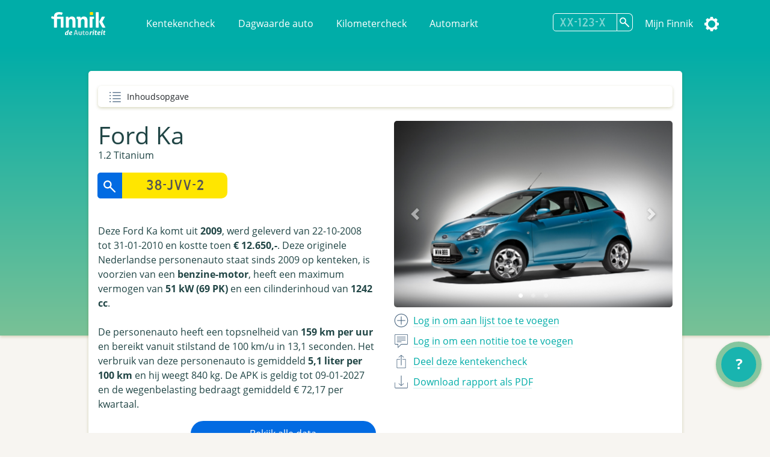

--- FILE ---
content_type: text/html; charset=utf-8
request_url: https://www.google.com/recaptcha/api2/aframe
body_size: 255
content:
<!DOCTYPE HTML><html><head><meta http-equiv="content-type" content="text/html; charset=UTF-8"></head><body><script nonce="7UgrlILetqAm8HaeO4bj2g">/** Anti-fraud and anti-abuse applications only. See google.com/recaptcha */ try{var clients={'sodar':'https://pagead2.googlesyndication.com/pagead/sodar?'};window.addEventListener("message",function(a){try{if(a.source===window.parent){var b=JSON.parse(a.data);var c=clients[b['id']];if(c){var d=document.createElement('img');d.src=c+b['params']+'&rc='+(localStorage.getItem("rc::a")?sessionStorage.getItem("rc::b"):"");window.document.body.appendChild(d);sessionStorage.setItem("rc::e",parseInt(sessionStorage.getItem("rc::e")||0)+1);localStorage.setItem("rc::h",'1768754475275');}}}catch(b){}});window.parent.postMessage("_grecaptcha_ready", "*");}catch(b){}</script></body></html>

--- FILE ---
content_type: image/svg+xml; charset=utf-8
request_url: https://finnik.nl/svg/checkmark/72bc22.svg
body_size: -1129
content:
<?xml version="1.0" encoding="UTF-8"?>
<svg width="32px" height="32px" viewBox="0 0 32 32" version="1.1" xmlns="http://www.w3.org/2000/svg" xmlns:xlink="http://www.w3.org/1999/xlink">
    <g id="icon/tick_green" stroke="none" stroke-width="1" fill="#72bc22" fill-rule="evenodd">
        <path d="M24.7389264,4.27321413 C25.8826792,4.89274692 26.3592429,6.32243795 25.7397101,7.46619078 L15.5412474,26.7670198 C15.0170273,27.6724908 14.0162436,28.1490544 13.0154599,27.958429 L12.777178,27.958429 L12.7295217,27.9107726 C12.1576453,27.7678035 11.6810816,27.3865525 11.347487,26.8146761 L5.29512828,16.2349625 C4.6755955,15.138866 5.05684644,13.6615186 6.20059927,12.9943295 C7.3443521,12.3271403 8.77404314,12.7560476 9.44123229,13.8998004 L13.3490545,20.714661 L21.5459497,5.27399786 C22.1654825,4.13024503 23.5951735,3.65368135 24.7389264,4.27321413 Z" id="t" fill="#72bc22"></path>
    </g>
</svg>

--- FILE ---
content_type: image/svg+xml; charset=utf-8
request_url: https://finnik.nl/svg/garage/fff.svg
body_size: 7006
content:
<?xml version="1.0" encoding="UTF-8"?>
<svg width="32px" height="32px" viewBox="0 0 32 32" version="1.1" xmlns="http://www.w3.org/2000/svg" xmlns:xlink="http://www.w3.org/1999/xlink">
    <g id="icon/car-with-wrench_blue" stroke="none" stroke-width="1" fill="none" fill-rule="evenodd">
        <g id="Group-98" transform="translate(1.000000, 0.000000)" fill="#fff">
            <path d="M22.5783775,24.8026026 C22.5040728,24.8117417 22.4287748,24.817702 22.3518874,24.817702 C21.3201656,24.817702 20.4807616,23.978298 20.4807616,22.9463775 C20.4807616,21.9146556 21.3201656,21.0752517 22.3518874,21.0752517 C22.6036093,21.0752517 22.8434106,21.1259139 23.0627483,21.2163113 C23.4446026,21.3738609 23.7622848,21.6543907 23.9683113,22.0082318 C24.1294371,22.2843907 24.2230132,22.604457 24.2230132,22.9463775 C24.2230132,23.4110795 24.051755,23.8358477 23.7704305,24.1632649 C23.4736093,24.5089603 23.0534106,24.7449868 22.5783775,24.8026026 M24.4747351,20.7428675 C23.9236093,20.2120066 23.1759934,19.8831987 22.3518874,19.8831987 C20.6627483,19.8831987 19.2887086,21.2572384 19.2887086,22.9463775 C19.2887086,24.6355166 20.6627483,26.009755 22.3518874,26.009755 C22.4283775,26.009755 22.5032781,26.0037947 22.5783775,25.9984305 C23.0059272,25.9668411 23.4092384,25.8488278 23.7704305,25.6590927 C24.7467219,25.1463113 25.4150662,24.1237285 25.4150662,22.9463775 C25.4150662,22.591543 25.3514901,22.2522053 25.2398344,21.9349205 C25.079702,21.4789603 24.8160596,21.0718742 24.4747351,20.7428675" id="Fill-91"></path>
            <path d="M7.32228477,24.8026026 C6.84725166,24.7449868 6.42705298,24.5089603 6.13023179,24.1632649 C5.84890728,23.8358477 5.67764901,23.4110795 5.67764901,22.9463775 C5.67764901,22.604457 5.77122517,22.2843907 5.93235099,22.0082318 C6.13837748,21.6543907 6.4560596,21.3738609 6.83791391,21.2163113 C7.05725166,21.1259139 7.29705298,21.0752517 7.54877483,21.0752517 C8.58049669,21.0752517 9.41990066,21.9146556 9.41990066,22.9463775 C9.41990066,23.978298 8.58049669,24.817702 7.54877483,24.817702 C7.47188742,24.817702 7.3965894,24.8117417 7.32228477,24.8026026 M7.54877483,19.8831987 C6.72466887,19.8831987 5.97705298,20.2120066 5.42592715,20.7428675 C5.08460265,21.0718742 4.82096026,21.4789603 4.66082781,21.9349205 C4.54917219,22.2522053 4.48559603,22.591543 4.48559603,22.9463775 C4.48559603,24.1237285 5.1539404,25.1463113 6.13023179,25.6590927 C6.49142384,25.8488278 6.8947351,25.9668411 7.32228477,25.9984305 C7.39738411,26.0037947 7.47228477,26.009755 7.54877483,26.009755 C9.23791391,26.009755 10.6119536,24.6355166 10.6119536,22.9463775 C10.6119536,21.2572384 9.23791391,19.8831987 7.54877483,19.8831987" id="Fill-92"></path>
            <path d="M28.0894967,15.5880728 L25.8867815,16.3720464 C25.6724106,16.4485364 25.4397616,16.4360199 25.231947,16.3372781 C25.0241325,16.2383377 24.8675762,16.0660861 24.7912848,15.8517152 C24.7151921,15.6373444 24.7275099,15.404894 24.826053,15.1968808 C24.9247947,14.9890662 25.097245,14.8325099 25.3116159,14.7562185 L27.5141325,13.972245 C27.6090993,13.9384702 27.7056556,13.9225762 27.8010199,13.9225762 C28.1534702,13.9225762 28.4846623,14.1419139 28.6096291,14.4923775 C28.7681722,14.9380066 28.5347285,15.4293311 28.0894967,15.5880728 L28.0894967,15.5880728 Z M27.5127417,30.171649 C27.5127417,30.4144305 27.315457,30.6117152 27.0726755,30.6117152 L24.2105563,30.6117152 C23.9677748,30.6117152 23.7704901,30.4144305 23.7704901,30.171649 L23.7704901,28.2413179 L27.0671126,27.9125099 C27.2230728,27.8970132 27.3718808,27.8636358 27.5127417,27.817543 L27.5127417,30.171649 Z M6.13029139,30.171649 C6.13029139,30.4144305 5.93300662,30.6117152 5.69022517,30.6117152 L2.82810596,30.6117152 C2.5853245,30.6117152 2.38803974,30.4144305 2.38803974,30.171649 L2.38803974,27.817543 C2.52890066,27.8636358 2.67770861,27.8970132 2.8334702,27.9125099 L6.13029139,28.2413179 L6.13029139,30.171649 Z M1.81128477,15.5880728 C1.3658543,15.4293311 1.1324106,14.9380066 1.29095364,14.4925762 C1.41592053,14.1419139 1.74711258,13.9225762 2.09976159,13.9225762 C2.19492715,13.9225762 2.29168212,13.9384702 2.38645033,13.972245 L4.58916556,14.7562185 C4.80333775,14.8325099 4.97578808,14.9890662 5.0745298,15.1968808 C5.17307285,15.404894 5.1855894,15.6373444 5.10929801,15.8517152 C5.03300662,16.0660861 4.87645033,16.2383377 4.66863576,16.3372781 C4.46082119,16.4360199 4.22837086,16.4485364 4.01380132,16.3720464 L1.81128477,15.5880728 Z M21.158702,12.0470795 L23.3552583,16.3678742 L23.3993642,16.4544967 L16.7014172,17.7462848 L14.9502914,18.0840331 L13.1989669,17.7462848 L6.48890066,16.4523113 L6.51552318,16.3978742 L8.64333775,12.0456887 C12.7974437,10.9738344 17.0053907,10.9744305 21.158702,12.0470795 L21.158702,12.0470795 Z M27.4922781,20.7995298 C27.5043974,20.8287351 27.5127417,20.8577417 27.5127417,20.886351 L27.5127417,22.3750265 L27.5127417,26.324894 C27.5127417,26.4909868 27.2971788,26.691649 26.9489007,26.7264172 L23.7704901,27.043106 L22.5784371,27.1621126 L15.5008212,27.8678079 C15.1356556,27.9041656 14.7653245,27.9041656 14.3997616,27.8678079 L7.32234437,27.1621126 L6.13029139,27.043106 L2.95188079,26.7264172 C2.60360265,26.691649 2.38803974,26.4909868 2.38803974,26.324894 L2.38803974,22.3750265 L2.38803974,20.886351 C2.38803974,20.856351 2.39638411,20.8271457 2.40731126,20.7999272 C2.41247682,20.7878079 2.41645033,20.774894 2.4232053,20.7645629 L3.03115232,19.8355563 C3.55843709,19.0299272 4.32631788,18.3939669 5.25174834,17.9962185 L5.34750993,17.954894 C5.66936424,17.8168146 6.00274172,17.7115166 6.3426755,17.6378079 L14.8374437,19.2762848 L14.9502914,19.2983377 L23.6312185,17.6239007 C23.9270464,17.6872781 24.2185033,17.7723113 24.5010199,17.8845629 C24.5036026,17.8853576 24.5061854,17.8865497 24.5089669,17.887543 C25.5106887,18.2872781 26.3630066,18.9866159 26.9087682,19.8576093 L27.4710199,20.7544305 C27.4805563,20.7695298 27.4861192,20.7846291 27.4922781,20.7995298 L27.4922781,20.7995298 Z M27.114596,12.8493311 L24.9118808,13.6333046 C24.4275099,13.805755 24.0353245,14.1486689 23.7945298,14.6014503 L21.9802252,11.032245 L21.7239338,10.9633046 C17.1947285,9.74502649 12.6021457,9.74502649 8.0729404,10.9633046 L7.81148344,11.0336358 L6.0855894,14.5633046 C5.8432053,14.1291987 5.45936424,13.8009868 4.98890066,13.6333046 L2.78618543,12.8493311 C1.72128477,12.4698609 0.546913907,13.0283377 0.168039735,14.0928411 C-0.211033113,15.1573444 0.346649007,16.3319139 1.41154967,16.7109868 L3.6142649,17.4951589 C3.63413245,17.5023113 3.65459603,17.5072781 3.67466225,17.5136358 C3.02141722,17.9634371 2.4637351,18.5260861 2.034,19.1829073 L1.41929801,20.1218477 C1.27307285,20.3550927 1.19598675,20.6195298 1.19598675,20.886351 L1.19598675,22.3750265 L1.19598675,26.324894 L1.19598675,30.171649 C1.19598675,31.071649 1.92810596,31.8037682 2.82810596,31.8037682 L5.69022517,31.8037682 C6.59002649,31.8037682 7.32234437,31.071649 7.32234437,30.171649 L7.32234437,28.3601258 L14.2811523,29.0539007 C14.5032715,29.0761523 14.7267815,29.0870795 14.9502914,29.0870795 C15.1738013,29.0870795 15.3973113,29.0761523 15.6192318,29.0539007 L22.5784371,28.3601258 L22.5784371,30.171649 C22.5784371,31.071649 23.3105563,31.8037682 24.2105563,31.8037682 L27.0726755,31.8037682 C27.9724768,31.8037682 28.7047947,31.071649 28.7047947,30.171649 L28.7047947,26.324894 L28.7047947,22.3750265 L28.7047947,20.886351 C28.7047947,20.6195298 28.6275099,20.3550927 28.4812848,20.1214503 L27.9188344,19.2246291 C27.4984371,18.5540993 26.9343974,17.9668146 26.2728079,17.4991325 C26.2775762,17.497543 26.281947,17.4965497 26.2865166,17.4951589 L28.4894305,16.7109868 C29.5539338,16.3319139 30.1118146,15.1573444 29.7327417,14.0926424 C29.3536689,13.0281391 28.1794967,12.470457 27.114596,12.8493311 L27.114596,12.8493311 Z" id="Fill-93"></path>
            <path d="M25.6788079,3.57862252 C26.0018543,3.57862252 26.2748344,3.85160265 26.2748344,4.17464901 C26.2748344,4.49769536 26.0018543,4.7706755 25.6788079,4.7706755 L9.13907285,4.7706755 L9.13907285,3.57862252 L25.6788079,3.57862252 Z M5.4884106,6.96464901 L2.73178808,5.3730596 C2.44649007,5.20815894 2.08211921,5.30590728 1.91761589,5.5912053 C1.75291391,5.87610596 1.85066225,6.2406755 2.13576159,6.40537748 L5.19039735,8.16882119 C5.28258278,8.2222649 5.38549669,8.24888742 5.4884106,8.24888742 C5.5913245,8.24888742 5.69423841,8.2222649 5.78642384,8.16882119 L8.8410596,6.40537748 C9.00357616,6.31160265 9.10609272,6.14630464 9.12933775,5.96272848 L25.6788079,5.96272848 C26.6622517,5.96272848 27.4668874,5.15809272 27.4668874,4.17464901 C27.4668874,3.1912053 26.6622517,2.38656954 25.6788079,2.38656954 L9.13907285,2.38656954 L9.13907285,2.36213245 C9.13907285,2.14915232 9.02543046,1.9522649 8.8410596,1.84597351 L5.78642384,0.0823311258 C5.60205298,-0.0243576159 5.37476821,-0.0243576159 5.19039735,0.0823311258 L2.13576159,1.84597351 C1.85066225,2.01047682 1.75291391,2.37504636 1.91761589,2.6601457 C2.08231788,2.94544371 2.44649007,3.0435894 2.73178808,2.87829139 L5.4884106,1.28670199 L7.79801325,2.6204106 L7.79801325,5.6309404 L5.4884106,6.96464901 Z" id="Fill-94"></path>
        </g>
    </g>
</svg>

--- FILE ---
content_type: image/svg+xml; charset=utf-8
request_url: https://finnik.nl/svg/speed/405E7A.svg
body_size: -217
content:
<?xml version="1.0" encoding="UTF-8"?>
<svg width="32px" height="32px" viewBox="0 0 32 32" version="1.1" xmlns="http://www.w3.org/2000/svg" xmlns:xlink="http://www.w3.org/1999/xlink">
    <g id="icon/speed_blue" stroke="none" stroke-width="1" fill="none" fill-rule="evenodd">
        <g id="Group-83" transform="translate(1.000000, 2.000000)" fill="#405e7a">
            <path d="M27.1071854,21.2339603 L22.9916225,18.8578013 L22.6936093,19.3739603 L22.395596,19.8901192 L26.511755,22.2666755 C26.287649,22.6179338 26.0484437,22.9632318 25.7881788,23.2989934 C23.5459272,26.1936954 20.3104967,28.0419735 16.6779139,28.5030993 C13.0449338,28.9652185 9.45049669,27.9835629 6.5557947,25.7411126 C5.27135762,24.7461457 4.21400662,23.5656159 3.38890728,22.2674702 L7.50645695,19.8901192 L7.20844371,19.3739603 L6.91043046,18.8578013 L2.79586093,21.2333642 C0.409966887,16.6338278 0.737781457,10.8666755 4.11387417,6.50872848 C6.35612583,3.61382781 9.59155629,1.76554967 13.2241391,1.30442384 C16.8571192,0.842900662 20.4515563,1.82415894 23.3462583,4.0664106 C28.6632119,8.18535099 30.1125497,15.468596 27.1071854,21.2339603 M24.0761921,3.12409272 C20.9297682,0.686741722 17.0230132,-0.379748344 13.0739404,0.121907285 C9.12546358,0.623165563 5.60870861,2.63217219 3.17115894,5.77859603 C-1.86029801,12.273894 -0.669635762,21.6517748 5.82586093,26.6834305 C8.46407285,28.7272053 11.6367219,29.8068079 14.9206291,29.8068079 C15.5532119,29.8068079 16.1903642,29.7666755 16.8281126,29.6858146 C20.7765894,29.1843576 24.2933444,27.175351 26.7306954,24.0289272 C31.762351,17.5336291 30.5714901,8.15574834 24.0761921,3.12409272" id="Fill-39"></path>
            <polygon id="Fill-41" points="23.0021126 10.9657947 14.7252914 14.3522185 15.1764834 15.4554636 23.4533046 12.0690397 23.2278079 11.5173179"></polygon>
        </g>
    </g>
</svg>